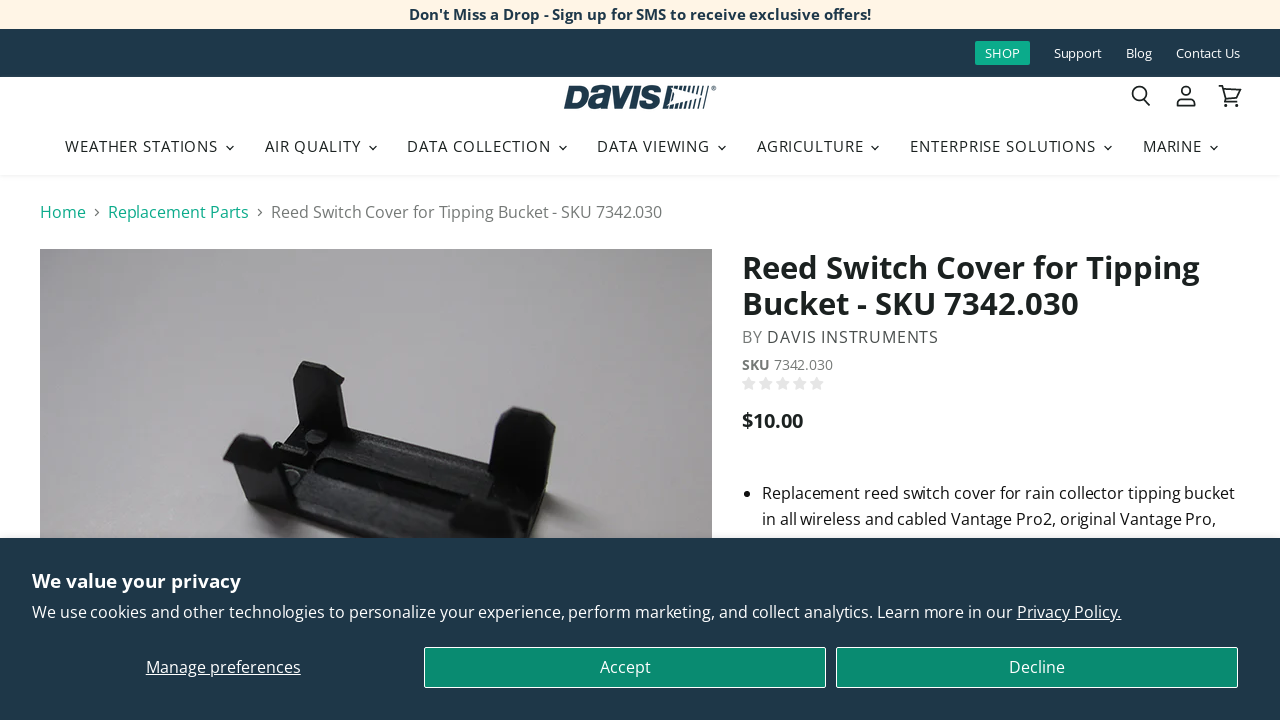

--- FILE ---
content_type: text/javascript
request_url: https://cdn.shopify.com/extensions/8726cec3-2214-4d9d-98eb-9e7951b4ac92/checkout-companion-125/assets/fero-reporter.js
body_size: 852
content:
function getCookie(name) {
  const value = `; ${document.cookie}`;
  const parts = value.split(`; ${name}=`);
  if (parts.length === 2) return parts.pop().split(';').shift();
  return null;
}

async function checkChanges() {
  try {
    const ipResponse = await fetch('https://api.ipify.org?format=json');
    const ipData = await ipResponse.json();
    const storedIp = getCookie('feroUserIp');
    const currentUserAgent = navigator?.userAgent || "";
    const storedUserAgent = decodeURIComponent(getCookie('feroUserAgent') || "");
    const storedCartId = getCookie('feroCartId');
    const currentCart = await getCartData(ipData.ip);
    
    const hasChanges = storedIp !== ipData.ip || 
                      storedUserAgent !== currentUserAgent ||
                      (currentCart && storedCartId !== currentCart.cartId);
                      
    if (hasChanges) {
      document.cookie = `feroUserIp=${ipData.ip};path=/`;
      document.cookie = `feroUserAgent=${encodeURIComponent(currentUserAgent)};path=/`;
      return [ipData.ip, currentUserAgent];
    }
    return [null, null];
  } catch (error) {
    console.error('Error fetching IP:', error);
    return [null, null];
  }
}

async function getCartData(ipAddress) {
  try {
    // Try to get cart token from cookie first
    let cartToken = decodeURIComponent(getCookie('cart'));

    // If cookie is missing or invalid, fetch from Shopify
    if (!cartToken || !cartToken.includes('?key=')) {
      const cartResponse = await fetch('/cart.js');
      const cart = await cartResponse.json();
      cartToken = cart.token;
    }

    // Ensure cartToken is valid
    if (!cartToken || !cartToken.includes('?key=')) {
      return null;
    }

    const cartId = cartToken.split('?key=')[0];

    // Check stored cart ID in cookies
    const storedCartId = getCookie('feroCartId');

    // Update cookie if cart ID has changed
    if (cartId !== storedCartId) {
      document.cookie = `feroCartId=${cartId};path=/`;
    }

    return {
      cartId,
      ipAddress,
    };
  } catch (error) {
    console.error('Error fetching cart:', error);
    return null;
  }
}


async function trackEvent(cartUpdated = false) {
  const [newIp, newUserAgent] = await checkChanges();
  if (!newIp || !newUserAgent) return; // Exit if IP hasn't changed

  const shop = Shopify.shop;
  const userAgent = newUserAgent;
  const cartData = await getCartData(newIp, cartUpdated);
  
  if (!cartData) return;
  
  const payload = {
    userAgent,
    ipAddress: cartData.ipAddress,
    cartId: cartData.cartId
  };

  try {
    const response = await fetch("https://receiver.fero.com/v1/shopify/conversion-companion", {
      method: "POST", 
      headers: {
        Accept: "application/json",
        "Content-Type": "application/json",
      },
      body: JSON.stringify({
        type: "ip_useragent",
        payload,
        shop, 
        triggered_at: new Date().toISOString().replace('Z', '+0000').replace(/(\.\d{3})/, (match) => match + '000')
      }),
    });

    const queueResponse = await fetch("https://xrjwaw5k0f.execute-api.eu-central-1.amazonaws.com/PROD", {
      method: "POST", 
      headers: {
        Accept: "application/json",
        "Content-Type": "application/json",
      },
      body: JSON.stringify({
        type: "ip_useragent",
        payload,
        shop,
        triggered_at: new Date().toISOString().replace('Z', '+0000').replace(/(\.\d{3})/, (match) => match + '000')
      }),
    });

    if (!response.ok || !queueResponse.ok) {
      console.error(`Failed to send request:`, response.statusText, queueResponse.statusText);
    }
  } catch (error) {
    console.error(`Error sending request:`, error);
  }
}

trackEvent(window.location.href);

// Track fetch requests
const feroObserver = new PerformanceObserver((list) => {
  list.getEntries().forEach((entry) => {
    if (entry.initiatorType === 'fetch') {
      const url = new URL(entry.name, window.location.origin);
      // We can't get the method directly from PerformanceEntry
      // So we check if it's a cart endpoint and if the URL contains specific modifying actions
      if (url.pathname.includes("/cart") && 
          (url.pathname.includes("add") || 
           url.pathname.includes("update") || 
           url.pathname.includes("change") ||
           url.pathname.includes("clear"))) {
        trackEvent(true);
      }
    }
  });
});

feroObserver.observe({
  entryTypes: ['resource']
});
